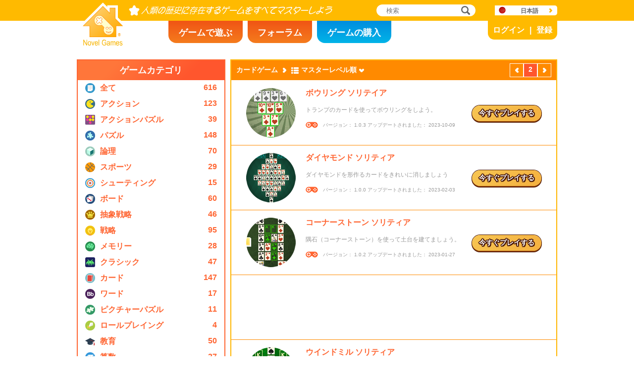

--- FILE ---
content_type: text/html; charset=utf8
request_url: https://www.novelgames.com/ja/card-games/sort-mastery/page-2/
body_size: 4721
content:
<!DOCTYPE html>
<html lang="ja">
<head>
<meta charset="utf-8">
<meta name="robots" content="all" />
<title>カードゲーム | Novel Games</title>
<meta name="viewport" content="width=device-width, initial-scale=1" />
<meta property="og:title" content="カードゲーム | Novel Games" />
<meta property="og:type" content="website" />
<meta property="og:image" content="https://staticz.novelgames.com/style/default/logo.png" />
<meta property="og:url" content="https://www.novelgames.com/ja/card-games/sort-mastery/page-2/" />
<meta property="og:site_name" content="Novel Games" />
<meta property="og:description" content="無料シングルプレイゲームで遊ぼう。カテゴリはアクション、シューティング、戦略、パズル他多数。毎月新しいゲームが登場！" />
<meta property="fb:app_id" content="10365647342" />
<meta name="keywords" content="スモールフラッシュゲーム、フラッシュゲーム、無料フラッシュゲーム、スモールゲーム、カジュアルゲーム、子ども向けゲーム、非暴力ゲーム、オンラインゲーム、オンラインゲーム、無料ゲーム、コンピューターゲーム、ゲーム、ゲーム、シングルプレイゲーム、シングルプレイ" />
<meta name="description" content="無料シングルプレイゲームで遊ぼう。カテゴリはアクション、シューティング、戦略、パズル他多数。毎月新しいゲームが登場！" />
<meta name="classification" content="Computer Multimedia" />
<meta name="rating" content="Safe For Kids" />
<meta name="copyright" content="2001 - 2026 Novel Games" />
<link rel="canonical" href="https://www.novelgames.com/ja/card-games/sort-mastery/page-2/"/>
<link rel="icon" type="image/vnd.microsoft.icon" sizes="64x64" href="/ja/favicon.ico" />
<link rel="apple-touch-icon" type="image/png" sizes="180x180" href="/ja/apple-touch-icon.png" />
<link rel="image_src" href="https://staticz.novelgames.com/style/default/logo.png" />
<link rel="stylesheet" media="(min-width:980px)" href="https://staticz.novelgames.com/style/default/common.25.css" type="text/css" />
<link rel="stylesheet" media="(min-width:980px)" href="https://staticz.novelgames.com/style/default/common_j.10.css" type="text/css" />
<link rel="stylesheet" media="(min-width:750px) and (max-width:979px)" href="https://staticz.novelgames.com/style/default/common750.9.css" type="text/css" />
<link rel="stylesheet" media="(min-width:750px) and (max-width:979px)" href="https://staticz.novelgames.com/style/default/common750_j.css" type="text/css" />
<link rel="stylesheet" media="(max-width:749px)" href="https://staticz.novelgames.com/style/default/common320.8.css" type="text/css" />
<link rel="stylesheet" media="(max-width:749px)" href="https://staticz.novelgames.com/style/default/common320_j.css" type="text/css" />
<link rel="stylesheet" media="(min-width:980px)" href="https://staticz.novelgames.com/style/default/categories.5.css" type="text/css" />
<link rel="stylesheet" media="(min-width:980px)" href="https://staticz.novelgames.com/style/default/gamelist.20.css" type="text/css" />
<link rel="stylesheet" media="(min-width:750px) and (max-width:979px)" href="https://staticz.novelgames.com/style/default/categories.5.css" type="text/css" />
<link rel="stylesheet" media="(min-width:750px) and (max-width:979px)" href="https://staticz.novelgames.com/style/default/gamelist750.8.css" type="text/css" />
<link rel="stylesheet" media="(min-width:750px) and (max-width:979px)" href="https://staticz.novelgames.com/style/default/gamelist750_j.css" type="text/css" />
<link rel="stylesheet" media="(max-width:749px)" href="https://staticz.novelgames.com/style/default/categories.5.css" type="text/css" />
<link rel="stylesheet" media="(max-width:749px)" href="https://staticz.novelgames.com/style/default/gamelist320.9.css" type="text/css" />
<link rel="alternate" type="application/rss+xml" title="人類の歴史に存在するゲームをすべてマスターしよう | Novel Games" href="https://www.novelgames.com/ja/rss/" />
<link rel="alternate" hreflang="en" href="https://www.novelgames.com/en/card-games/sort-mastery/page-2/" />
<link rel="alternate" hreflang="zh-HK" href="https://www.novelgames.com/zh-HK/card-games/sort-mastery/page-2/" />
<link rel="alternate" hreflang="zh-TW" href="https://www.novelgames.com/zh-HK/card-games/sort-mastery/page-2/" />
<link rel="alternate" hreflang="zh-MO" href="https://www.novelgames.com/zh-HK/card-games/sort-mastery/page-2/" />
<link rel="alternate" hreflang="zh" href="https://www.novelgames.com/zh/card-games/sort-mastery/page-2/" />
<link rel="alternate" hreflang="es" href="https://www.novelgames.com/es/card-games/sort-mastery/page-2/" />
<link rel="alternate" hreflang="ja" href="https://www.novelgames.com/ja/card-games/sort-mastery/page-2/" />
<link rel="alternate" hreflang="pt" href="https://www.novelgames.com/pt/card-games/sort-mastery/page-2/" />
<link rel="alternate" hreflang="de" href="https://www.novelgames.com/de/card-games/sort-mastery/page-2/" />
<link rel="alternate" hreflang="ar" href="https://www.novelgames.com/ar/card-games/sort-mastery/page-2/" />
<link rel="alternate" hreflang="fr" href="https://www.novelgames.com/fr/card-games/sort-mastery/page-2/" />
<link rel="alternate" hreflang="ru" href="https://www.novelgames.com/ru/card-games/sort-mastery/page-2/" />
<link rel="alternate" hreflang="ko" href="https://www.novelgames.com/ko/card-games/sort-mastery/page-2/" />
<link rel="alternate" hreflang="hi" href="https://www.novelgames.com/hi/card-games/sort-mastery/page-2/" />
<script type="application/ld+json">
{
	"@context" : "http://schema.org",
	"@type" : "Organization",
	"url" : "https://www.novelgames.com",
	"logo" : "https://staticz.novelgames.com/logo.png",
	"contactPoint" : [{
		"@type" : "ContactPoint",
		"telephone" : "+852 27860761",
		"contactType" : "customer service"
	}],
	"sameAs" : [
		"https://www.facebook.com/novelgames",
		"https://www.instagram.com/novel_games",
		"https://twitter.com/Novel_Games",
		"https://www.linkedin.com/company/novel-games-limited"
	]
}
</script>
<script type="application/ld+json">
{
	"@context" : "http://schema.org",
	"@type" : "WebSite",
	"url" : "https://www.novelgames.com",
	"name" : "Novel Games",
	"potentialAction": {
		"@type": "SearchAction",
		"target": "https://www.novelgames.com/search/?s={search_term_string}",
		"query-input": "required name=search_term_string"
	}
}
</script>
<script type="application/ld+json">
{
	"@context" : "http://schema.org",
	"@type" : "BreadcrumbList",
	"itemListElement" : [
		{
			"@type" : "ListItem",
			"position" : 1,
			"item" : {
				"@id" : "https://www.novelgames.com",
				"name" : "Novel Games"
			}
		}
		,{
			"@type" : "ListItem",
			"position" : 2,
			"item" : {
				"@id" : "https://www.novelgames.com/ja/games/",
				"name" : "\u5168\u3066"			}
		}
		,{
			"@type" : "ListItem",
			"position" : 3,
			"item" : {
				"@id" : "https://www.novelgames.com/ja/card-games/sort-mastery/page-2/",
				"name" : "\u30ab\u30fc\u30c9\u30b2\u30fc\u30e0"			}
		}
	]
}
</script>
<script type="text/JavaScript" src="https://et.novelgames.com/ads.js?adTagUrl=" defer></script>
<script type="text/JavaScript" src="https://et.novelgames.com/displayEt.js" data-language="ja"  defer></script>
<script type="text/JavaScript" src="/ja/javascript/common.js" defer></script>
<script type="text/JavaScript" src="/ja/javascript/gamelist.js" defer></script>
<script type="text/JavaScript" src="/ja/javascript/gameindexpage.js" defer></script>
<!-- Global site tag (gtag.js) - Google Analytics -->
<script async src="https://www.googletagmanager.com/gtag/js?id=G-ZVEKDV2CF7"></script>
<script>
	window.dataLayer = window.dataLayer || [];
	function gtag(){dataLayer.push(arguments);}
	gtag('js', new Date());

	gtag('config', 'G-ZVEKDV2CF7');
</script>
</head>
<body>
<header id="commonHeader">
	<a id="commonLogo" href="https://www.novelgames.com/ja/" title="Novel Games">Novel Games</a>
	<div id="commonTagLine">人類の歴史に存在するゲームをすべてマスターしよう</div>
	<search>
		<input id="commonSearchInput" type="search" placeholder="検索"/>
		<a id="commonSearchButton" href="https://www.novelgames.com/ja/search/" title="検索">検索</a>
	</search>
	<nav>
		<a id="commonTabGames" href="https://www.novelgames.com/ja/games/" title="ゲームで遊ぶ">ゲームで遊ぶ</a>
		<a id="commonTabForums" href="https://www.novelgames.com/ja/forums/" title="フォーラム">フォーラム</a>
		<a id="commonTabLicense" href="https://license.novelgames.com/" title="ゲームの購入">ゲームの購入</a>
	</nav>
	<div id="commonNotLoggedIn">
		<a id="commonLoginButton" href="https://account.novelgames.com/ja/?redirect=https%3A%2F%2Fwww.novelgames.com%2Fja%2Fcard-games%2Fsort-mastery%2Fpage-2%2F" title="ログイン">ログイン</a>
		<a id="commonRegisterButton" href="https://account.novelgames.com/ja/register/?redirect=https%3A%2F%2Fwww.novelgames.com%2Fja%2Fcard-games%2Fsort-mastery%2Fpage-2%2F" title="登録">登録</a>
	</div>
	<div id="commonLoggedIn">
		<a id="commonLoggedInPicture"></a>
		<a id="commonLoggedInName">Name</a>
		<div id="commonLoggedInStars">0 / 2735</div>
		<div id="commonLoggedInCoins">0</div>
		<a id="commonLoggedInNotificationsIcon" title="Notifications">通知</a>
		<div id="commonLoggedInNotificationsCount">99</div>
	</div>
	<div id="commonAccountPopup">
		<h2>ユーザーアカウント</h2>
		<a id="commonAccountSettingsButton" href="https://account.novelgames.com/ja/?redirect=https%3A%2F%2Fwww.novelgames.com%2Fja%2Fcard-games%2Fsort-mastery%2Fpage-2%2F">設定</a>
		<a id="commonAccountLogoutButton" href="https://account.novelgames.com/ja/members/logout.php">ログアウト</a>
		<div id="commonAccountLoadingIcon"></div>
	</div>
	<div id="commonNotificationsPopup">
		<h2>通知</h2>
		<div id="commonNotificationsNone">新しい通知はありません。</div>
		<div id="commonNotificationsList"></div>
	</div>
	<button type="button" id="commonLanguage" title="日本語">日本語</button>
	<div id="commonLanguagePopup">
		<h2>言語</h2>
		<a id="commonLanguageLink_e" href="https://www.novelgames.com/en/card-games/sort-mastery/page-2/" title="English">English</a>
		<a id="commonLanguageLink_c" href="https://www.novelgames.com/zh-HK/card-games/sort-mastery/page-2/" title="繁體中文">繁體中文</a>
		<a id="commonLanguageLink_sc" href="https://www.novelgames.com/zh/card-games/sort-mastery/page-2/" title="简体中文">简体中文</a>
		<a id="commonLanguageLink_s" href="https://www.novelgames.com/es/card-games/sort-mastery/page-2/" title="Español">Español</a>
		<a id="commonLanguageLink_p" href="https://www.novelgames.com/pt/card-games/sort-mastery/page-2/" title="Português">Português</a>
		<a id="commonLanguageLink_g" href="https://www.novelgames.com/de/card-games/sort-mastery/page-2/" title="Deutsch">Deutsch</a>
		<a id="commonLanguageLink_a" href="https://www.novelgames.com/ar/card-games/sort-mastery/page-2/" title="العربية">العربية</a>
		<a id="commonLanguageLink_f" href="https://www.novelgames.com/fr/card-games/sort-mastery/page-2/" title="français">français</a>
		<a id="commonLanguageLink_r" href="https://www.novelgames.com/ru/card-games/sort-mastery/page-2/" title="Русский">Русский</a>
		<a id="commonLanguageLink_k" href="https://www.novelgames.com/ko/card-games/sort-mastery/page-2/" title="한국어">한국어</a>
		<a id="commonLanguageLink_i" href="https://www.novelgames.com/hi/card-games/sort-mastery/page-2/" title="भारतीय">भारतीय</a>
	</div>
	<a id="commonMenuButton" title="メニュー">メニュー</a>
</header>
<main id="commonMain"><div id="gamelist">
	<section id="gamelistCategories">
		<h2>ゲームカテゴリ</h2>
		<nav id="gamelistCategoriesContent">
			<a class="gamelistCategory categoriesIconAll" href="/ja/games/sort-mastery/" title="全て">
				<div class="gamelistCategoryName">全て</div>
				<div class="gamelistCategoryCount">616</div>
			</a>
			<a class="gamelistCategory categoriesIcon-action" href="/ja/action-games/sort-mastery/" title="アクションゲーム">
				<div class="gamelistCategoryName">アクション</div>
				<div class="gamelistCategoryCount">123</div>
			</a>
			<a class="gamelistCategory categoriesIcon-action-puzzle" href="/ja/action-puzzle-games/sort-mastery/" title="アクションパズルゲーム">
				<div class="gamelistCategoryName">アクションパズル</div>
				<div class="gamelistCategoryCount">39</div>
			</a>
			<a class="gamelistCategory categoriesIcon-puzzle" href="/ja/puzzle-games/sort-mastery/" title="パズルゲーム">
				<div class="gamelistCategoryName">パズル</div>
				<div class="gamelistCategoryCount">148</div>
			</a>
			<a class="gamelistCategory categoriesIcon-logic" href="/ja/logic-games/sort-mastery/" title="論理ゲーム">
				<div class="gamelistCategoryName">論理</div>
				<div class="gamelistCategoryCount">70</div>
			</a>
			<a class="gamelistCategory categoriesIcon-sports" href="/ja/sports-games/sort-mastery/" title="スポーツゲーム">
				<div class="gamelistCategoryName">スポーツ</div>
				<div class="gamelistCategoryCount">29</div>
			</a>
			<a class="gamelistCategory categoriesIcon-shooting" href="/ja/shooting-games/sort-mastery/" title="シューティングゲーム">
				<div class="gamelistCategoryName">シューティング</div>
				<div class="gamelistCategoryCount">15</div>
			</a>
			<a class="gamelistCategory categoriesIcon-board" href="/ja/board-games/sort-mastery/" title="ボードゲーム">
				<div class="gamelistCategoryName">ボード</div>
				<div class="gamelistCategoryCount">60</div>
			</a>
			<a class="gamelistCategory categoriesIcon-abstract-strategy" href="/ja/abstract-strategy-games/sort-mastery/" title="抽象戦略ゲーム">
				<div class="gamelistCategoryName">抽象戦略</div>
				<div class="gamelistCategoryCount">46</div>
			</a>
			<a class="gamelistCategory categoriesIcon-strategy" href="/ja/strategy-games/sort-mastery/" title="戦略ゲーム">
				<div class="gamelistCategoryName">戦略</div>
				<div class="gamelistCategoryCount">95</div>
			</a>
			<a class="gamelistCategory categoriesIcon-memory" href="/ja/memory-games/sort-mastery/" title="メモリーゲーム">
				<div class="gamelistCategoryName">メモリー</div>
				<div class="gamelistCategoryCount">28</div>
			</a>
			<a class="gamelistCategory categoriesIcon-classic" href="/ja/classic-games/sort-mastery/" title="クラシックゲーム">
				<div class="gamelistCategoryName">クラシック</div>
				<div class="gamelistCategoryCount">47</div>
			</a>
			<a class="gamelistCategory categoriesIcon-card" href="/ja/card-games/sort-mastery/" title="カードゲーム">
				<div class="gamelistCategoryName">カード</div>
				<div class="gamelistCategoryCount">147</div>
			</a>
			<a class="gamelistCategory categoriesIcon-word" href="/ja/word-games/sort-mastery/" title="ワードゲーム">
				<div class="gamelistCategoryName">ワード</div>
				<div class="gamelistCategoryCount">17</div>
			</a>
			<a class="gamelistCategory categoriesIcon-picture-puzzle" href="/ja/picture-puzzle-games/sort-mastery/" title="ピクチャーパズルゲーム">
				<div class="gamelistCategoryName">ピクチャーパズル</div>
				<div class="gamelistCategoryCount">11</div>
			</a>
			<a class="gamelistCategory categoriesIcon-role-playing" href="/ja/role-playing-games/sort-mastery/" title="ロールプレイングゲーム">
				<div class="gamelistCategoryName">ロールプレイング</div>
				<div class="gamelistCategoryCount">4</div>
			</a>
			<a class="gamelistCategory categoriesIcon-educational" href="/ja/educational-games/sort-mastery/" title="教育ゲーム">
				<div class="gamelistCategoryName">教育</div>
				<div class="gamelistCategoryCount">50</div>
			</a>
			<a class="gamelistCategory categoriesIcon-math" href="/ja/math-games/sort-mastery/" title="算数ゲーム">
				<div class="gamelistCategoryName">算数</div>
				<div class="gamelistCategoryCount">27</div>
			</a>
			<a class="gamelistCategory categoriesIcon-music" href="/ja/music-games/sort-mastery/" title="ミュージックゲーム">
				<div class="gamelistCategoryName">ミュージック</div>
				<div class="gamelistCategoryCount">3</div>
			</a>
			<a class="gamelistCategory categoriesIcon-design" href="/ja/design-games/sort-mastery/" title="デザインゲーム">
				<div class="gamelistCategoryName">デザイン</div>
				<div class="gamelistCategoryCount">3</div>
			</a>
			<a class="gamelistCategory categoriesIcon-maze" href="/ja/maze-games/sort-mastery/" title="迷路ゲーム">
				<div class="gamelistCategoryName">迷路</div>
				<div class="gamelistCategoryCount">8</div>
			</a>
			<a class="gamelistCategory categoriesIcon-eyesight" href="/ja/eyesight-games/sort-mastery/" title="視力ゲーム">
				<div class="gamelistCategoryName">視力</div>
				<div class="gamelistCategoryCount">10</div>
			</a>
			<a class="gamelistCategory categoriesIcon-sudoku" href="/ja/sudoku-games/sort-mastery/" title="数独ゲーム">
				<div class="gamelistCategoryName">数独</div>
				<div class="gamelistCategoryCount">15</div>
			</a>
			<a class="gamelistCategory categoriesIcon-quiz" href="/ja/quiz-games/sort-mastery/" title="クイズゲーム">
				<div class="gamelistCategoryName">クイズ</div>
				<div class="gamelistCategoryCount">7</div>
			</a>
			<a class="gamelistCategory categoriesIcon-typing" href="/ja/typing-games/sort-mastery/" title="タイピングゲーム">
				<div class="gamelistCategoryName">タイピング</div>
				<div class="gamelistCategoryCount">4</div>
			</a>
			<a class="gamelistCategory categoriesIcon-driving" href="/ja/driving-games/sort-mastery/" title="ドライビングゲーム">
				<div class="gamelistCategoryName">ドライビング</div>
				<div class="gamelistCategoryCount">6</div>
			</a>
			<a class="gamelistCategory categoriesIcon-casino" href="/ja/casino-games/sort-mastery/" title="カジノゲーム">
				<div class="gamelistCategoryName">カジノ</div>
				<div class="gamelistCategoryCount">4</div>
			</a>
			<a class="gamelistCategory categoriesIconSpGames" href="/ja/single-player-games/sort-mastery/" title="シングルプレイ">
				<div class="gamelistCategoryName">シングルプレイ</div>
				<div class="gamelistCategoryCount">547</div>
			</a>
			<a class="gamelistCategory categoriesIconMpGames" href="/ja/multi-player-games/sort-mastery/" title="パーティーゲーム">
				<div class="gamelistCategoryName">パーティープレイ</div>
				<div class="gamelistCategoryCount">69</div>
			</a>
		</nav>
	</section>
	<span class="commonEt gamelistEtBottomLeftHolder" data-et-slot-name="gameListBottomLeft"></span>
	<ins class="commonEt gamelistEtBottomLeft750Holder" data-et-slot-name="gameListBottomLeft750"></ins>
	<div id="gamelistGames">
		<h2>カードゲーム</h2>
		<a id="gamelistSort">マスターレベル順</a>
		<div id="gamelistSortPopup">
			<a href="https://www.novelgames.com/ja/card-games/">日付順</a>
			<a href="https://www.novelgames.com/ja/card-games/sort-popularity/">人気順</a>
			<a href="https://www.novelgames.com/ja/card-games/sort-name/">名前順</a>
			<div class="gamelistSortPopup_selected">マスターレベル順</div>
			<a href="https://www.novelgames.com/ja/card-games/sort-mastered/">マスターした人数順</a>
		</div>
		<div id="gamelistPagesTop">
			<a class="commonPreviousPageNoText" href="https://www.novelgames.com/ja/card-games/sort-mastery/" title="前" >前</a>
				<div class="commonPage_active">2</div>
				<a class="commonNextPageNoText" href="https://www.novelgames.com/ja/card-games/sort-mastery/page-3/" title="次" >次</a>
		</div>
			<div id="gamelistGamesContents">
				<section class="gamelistGame commonTemplate">
					<a class="gamelistGameIcon" href="" title=""><img src="" width="100" height="100" alt="" /></a>
					<h2 class="gamelistGameName"><a href="" title=""></a></h2>
					<div class="gamelistGameDescriptions"></div>
					<div id="commonGameVersion_" class="commonGameVersion">バージョン： #[VERSION] アップデートされました： #[DATE]</div>
					<div id="commonMasteryLevel_" class="commonMasteryLevel">あなたのマスターレベル:</div>
					<div id="commonOnlinePlayersText_" class="commonOnlinePlayersText">ログオンしているプレーヤー： ?</div>
					<a class="commonPlayNowButton" href="" title="今すぐプレイする">今すぐプレイする</a>
					<div class="commonNewIcon">新着</div>
					<div class="commonUpdatedIcon">更新</div>
				</section>
				<div class="commonEt gamelistGame commonTemplate gamelistEtInFeed" data-et-slot-name="gameListInFeed"></div>
				<div class="commonEt gamelistGame commonTemplate gamelistEtInFeed750" data-et-slot-name="gameListInFeed750"></div>
				<div class="commonEt gamelistGame commonTemplate gamelistEtInFeed320" data-et-slot-name="gameListInFeed320"></div>
		</div>
		<div id="gamelistLoading" style="display:block"></div>
		<div id="gamelistBottom">
		<div id="gamelistPagesBottom">
			<a class="commonPreviousPage" href="https://www.novelgames.com/ja/card-games/sort-mastery/" title="前" >前</a>
				<a class="commonPage" href="https://www.novelgames.com/ja/card-games/sort-mastery/" title="1">1</a>
				<div class="commonPage_active">2</div>
				<a class="commonPage" href="https://www.novelgames.com/ja/card-games/sort-mastery/page-3/" title="3">3</a>
				<a class="commonPage" href="https://www.novelgames.com/ja/card-games/sort-mastery/page-4/" title="4">4</a>
				<div class="commonPage_dots">...</div>
				<a class="commonPage" href="https://www.novelgames.com/ja/card-games/sort-mastery/page-17/" title="17">17</a>
				<a class="commonPage commonTemplate" href="https://www.novelgames.com/ja/card-games/sort-mastery/page-99/" title="99">99</a>
				<div class="commonPage_active commonTemplate">99</div>
				<div class="commonPage_dots commonTemplate">...</div>
				<a class="commonNextPage" href="https://www.novelgames.com/ja/card-games/sort-mastery/page-3/" title="次" >次</a>
		</div>
			</div>
	</div></div>
</main>
<footer id="commonFooter">
	<a id="commonFooterFacebookIcon" href="https://www.facebook.com/novelgames" title="Facebook">Facebook</a>
	<a id="commonFooterInstagramIcon" href="https://www.instagram.com/novel_games" title="Instagram">Instagram</a>
	<a id="commonFooterTwitterIcon" href="https://twitter.com/Novel_Games" title="Twitter">Twitter</a>
	<a id="commonFooterLinkedInIcon" href="https://www.linkedin.com/company/novel-games-limited" title="LinkedIn">LinkedIn</a>
	<a id="commonFooterRSSIcon" href="https://www.novelgames.com/ja/rss/" title="RSS">RSS</a>

	<nav id="commonFooterLinks">
		<a href="https://www.novelgames.com/ja/suggestagame/" >ゲームを紹介</a><a
		href="https://www.novelgames.com/ja/contactus/">お問い合わせ</a><a
		href="https://www.novelgames.com/ja/adreports/" >不適切な広告を報告する</a><a
		href="https://www.novelgames.com/ja/sitemap/">サイトマップ</a><a
		href="https://www.novelgames.com/ja/pressreleases/">プレスリリース</a><a
		href="https://www.novelgames.com/ja/aboutus/" >会社概要</a><a
		href="https://www.novelgames.com/ja/career/" >採用情報</a><a
		href="https://www.novelgames.com/ja/privacystatement/">プライバシーポリシー</a>
	</nav>
	
	<div id="commonCopyright">Copyright &copy; 2001 - 2026 Novel Games Limited. All Rights Reserved.</div>
	<div id="commonTrademark">当ウェブサイトに含まれる商標はすべてその権利者が所有するものです。</div>
</footer>
</body>
</html>

--- FILE ---
content_type: text/html; charset=utf-8
request_url: https://www.google.com/recaptcha/api2/aframe
body_size: 269
content:
<!DOCTYPE HTML><html><head><meta http-equiv="content-type" content="text/html; charset=UTF-8"></head><body><script nonce="Y7ePk73HIp0e7xXuRO1ZPA">/** Anti-fraud and anti-abuse applications only. See google.com/recaptcha */ try{var clients={'sodar':'https://pagead2.googlesyndication.com/pagead/sodar?'};window.addEventListener("message",function(a){try{if(a.source===window.parent){var b=JSON.parse(a.data);var c=clients[b['id']];if(c){var d=document.createElement('img');d.src=c+b['params']+'&rc='+(localStorage.getItem("rc::a")?sessionStorage.getItem("rc::b"):"");window.document.body.appendChild(d);sessionStorage.setItem("rc::e",parseInt(sessionStorage.getItem("rc::e")||0)+1);localStorage.setItem("rc::h",'1769024615343');}}}catch(b){}});window.parent.postMessage("_grecaptcha_ready", "*");}catch(b){}</script></body></html>

--- FILE ---
content_type: text/css;charset=UTF-8
request_url: https://staticz.novelgames.com/style/default/common_j.10.css
body_size: 224
content:
#commonLogo {
	background-image:url(common_j.webp), linear-gradient(white,white), url(common.webp);
}
#commonTagLine {
	width:411px;
	height:0px;
	padding-top:22px;
	overflow:hidden;
	background:url(common_j.webp) no-repeat -82px -1px;
}

#commonTabGames {
	position:absolute;
	left:calc(50% - 300px);
	top:42px;
	width:150px;
	padding-top:12px;
	height:33px;
}
#commonTabForums {
	position:absolute;
	left:calc(50% - 140px);
	top:42px;
	width:130px;
	padding-top:12px;
	height:33px;
}
#commonTabLicense {
	position:absolute;
	left:calc(50%);
	top:42px;
	width:150px;
	padding-top:12px;
	height:33px;
}
#commonLanguage {
	background-position:110px 6px, 30px 0px, -32px -98px;
}


.commonPlayNowButton {
	font-size:14px;
	height:25px;
	padding-top:7px;
}

#commonAccountPopup {
	min-width:150px;
}

#commonAccountSettingsButton,
#commonAccountLogoutButton {
	width:89px;
}

--- FILE ---
content_type: text/css;charset=UTF-8
request_url: https://staticz.novelgames.com/style/default/gamelist320.9.css
body_size: 1674
content:
#gamelist {
	width:100%;
	margin:0px auto;
}

#gamelist > section,
#gamelist > ins {
	display:none;
}

#gamelistIntro {
	width:calc(100% - 46px);
	padding:20px;
	border:3px solid #F26518;
	margin-bottom:10px;
}
#gamelistIntroTitle {
	font-weight:bold;
	font-size:20px;
	color:#FF6633;
	margin:0px;
}
#gamelistIntroText {
	font-size:14px;
	margin-top:20px;
}

#gamelistGames {
	position:relative;
	width:calc(100% - 4px);
	padding-top:40px;
	padding-bottom:40px;
	background:#FF8A00;
	border:2px solid #FFB600;
}
#gamelistGames > h2,
#gamelistSort {
	position:relative;
	top:-40px;
	display:table-cell;
	font-size:14px;
	font-weight:bold;
	color:white;
	vertical-align:middle;
	height:40px;
	margin:0px;
	z-index:1;
}
#gamelistGames > h2 {
	padding:0px 10px 0px 10px;
}
#gamelistSort {
	padding:0px 15px 0px 37px;
	background-image:
		url([data-uri]), 
		url([data-uri]),
		url([data-uri]);
	background-repeat:no-repeat, no-repeat, no-repeat;
	background-position:right center, 17px center, left center;
	cursor:pointer;
}
#gamelistSortPopup {
	position:absolute;
	left:0px;
	top:30px;
	border:1px solid #ffba00;
	border-radius:3px;
	box-shadow: 2px 2px 5px rgba(0,0,0,0.4);
	z-index:99;
	visibility:hidden;
}
#gamelistSortPopup > a,
.gamelistSortPopup_selected {
	display:block;
	height:21px;
	padding:4px 10px 0px 30px;
	font-size:14px;
	font-weight:bold;
	color:#666666;
	vertical-align:middle;
	background-color:white;
}
#gamelistSortPopup > a:hover {
	text-decoration:none;
	background-color:#F4F3F0;
}
.gamelistSortPopup_selected {
	background-image:url([data-uri]);
	background-repeat:no-repeat;
	background-position:10px center;
}
#gamelistPagesTop {
	display:none;
}
#gamelistPagesBottom {
	position:absolute;
	bottom:0px;
	display:flex;
	justify-content:center;
	width:100%;
	height:28px;
	padding:6px 0px;
	background:#FF8A00;
	text-align:center;
}
.gamelistGame {
	position:relative;
	min-height:130px;
	background:white;
	border-top:1px solid #FF8A00;
	padding-bottom:1px;
}
.gamelistGame:first-child {
	border-top:1px solid white;
	margin-top:-40px;
}
.gamelistGameIcon {
	display:block;
	width:100px;
	height:100px;
	margin:15px 0px 0px 10px;
}
.gamelistGameName {
	display:table;
	max-width:320px;
	font-size:16px;
	font-weight:bold;
	color:#FF6633;
	margin:-100px 0px 0px 120px;
}
.gamelistGameIcon:hover + .gamelistGameName {
	text-decoration:underline;
}
.gamelistGameDescriptions {
	max-width:320px;
	margin:15px 0px 0px 120px;
}
.gamelistGame > .commonGameVersion,
.gamelistGame > .commonOnlinePlayersText {
	display:block;
	font-size:10px;
	padding:0px 0px 0px 35px;
	background-image:linear-gradient(white,white), linear-gradient(white,white), url(common.webp);
	background-repeat:no-repeat, no-repeat, no-repeat;
	margin:15px 0px 0px 120px;
}
.gamelistGame > .commonGameVersion {
	background-position:0px 13px, 25px 0px, -19px -248px;
}
.gamelistGame > .commonOnlinePlayersText {
	background-position:0px 13px, 25px 0px, -45px -248px;
}
.gamelistGame > .commonMasteryLevel {
	font-size:14px;
	font-weight:bold;
	color:#FF9000;
	padding-bottom:25px;
	margin:15px 0px 10px 120px;
}
.gamelistGame > .commonPlayNowButton {
	display:none;
}
.gamelistGame > .commonNewIcon,
.gamelistGame > .commonUpdatedIcon {
	position:absolute;
	left:10px;
	top:10px;
}

.gamelistEtInFeed320 {
	height:130px;
	overflow:hidden;
	transition:all 5000ms ease;
}
.gamelistEtInFeed,
.gamelistEtInFeed750 {
	display:none;
}

#gamelistLoading {
	display:none;
	height:200px;
	background:url(loading.gif) no-repeat center;
	background-color:white;
	margin:-40px auto 0px;
}

#gamelistNoMatchesFound {
	padding:50px 0px;
	font-size:20px;
	font-weight:bolder;
	text-align:center;
	background:white;
	margin-top:-40px;
}

#gamelistBottom {
	width:100%;
	margin:0px auto;
}

#gamelistBelowEtHolder {
	margin-top:10px;
}
#gamelistBelowEt {
	width:calc(100% - 4px);
	padding:10px;
	border:2px solid #FFB600;
	background:white;
	margin:0px auto;
	overflow:hidden;
}

--- FILE ---
content_type: text/javascript; charset=UTF-8; charset=utf8
request_url: https://www.novelgames.com/ja/javascript/gamelist.js
body_size: 2150
content:
(function(gamelist){
	function onDOMContentLoaded() {
		addListeners();
	};
	
	function addListeners() {
		var sortBox;

		sortBox = document.getElementById('gamelistSort');
		if(sortBox == null) return;
		
		sortBox.addEventListener('click', showSortPopup);
	};
	
	function showSortPopup(event) {
		var button = document.getElementById('gamelistSort');
		var popup = document.getElementById('gamelistSortPopup');
		var x;
		
		if(!common.getIsRightToLeft()) {
			x = button.offsetLeft + 7;
			if(x + popup.clientWidth > button.parentNode.offsetWidth - 6) x = button.parentNode.offsetWidth - 6 - popup.clientWidth;

			popup.style.left = x + 'px';
			
		} else {
			x = button.parentNode.offsetWidth - (button.offsetLeft + button.offsetWidth) + 7;
			if(x + popup.clientWidth > button.parentNode.offsetWidth - 6) x = button.parentNode.offsetWidth - 6 - popup.clientWidth;
			
			popup.style.right = x + 'px';
		}
		
		popup.style.visibility  = 'visible';
			
		setTimeout(
			function() {
				document.body.addEventListener('click', hideSortPopup);
			},
			1
		);
	};
	
	function hideSortPopup() {
		var popup = document.getElementById('gamelistSortPopup');
		
		document.body.removeEventListener('click', hideSortPopup);
		
		if(!common.getIsRightToLeft()) {
			popup.style.left = '0px';
		} else {
			popup.style.right = '0px';
		}
		
		popup.style.visibility  = 'hidden';
	};

	gamelist.getCurrentTotalPages = function() {
		var pagesElement;
		var child;
		var textContent;
		var regExp;
		var result;
		var page;
		
		pagesElement = document.getElementById('gamelistPagesBottom');
		
		for(child = pagesElement.lastElementChild.previousElementSibling; child != null; child = child.previousElementSibling) {
			if(/\bcommonTemplate\b/.test(child.className)) continue;
			
			result = /\d+/.exec(child.textContent);
			
			return parseInt(result[0]);
		}
		
		return 1;
	};

	gamelist.updateCategoryDisplay = function(categoryName) {
		var gamelistGamesElement;
		var currentCategoryElement;
		
		gamelistGamesElement = document.getElementById('gamelistGames');
		currentCategoryElement = gamelistGamesElement.getElementsByTagName('h2')[0];
		currentCategoryElement.textContent = categoryName;
	};

	gamelist.updateSortDisplay = function(sort) {
		var buttonElement;
		var popupElement;
		var currentItem;
		var linkItems;
		var child;
		var dateText, nameText, popularityText, masteryText, masteredText;
		var currentText;
		var currentSortTextHolder;
		var itemElements;
		var itemTextHolder;
		var itemSortText;
		var itemSorts;
		var secondSort;
		var urlWithoutSortPage;
		var i;
		
		buttonElement = document.getElementById('gamelistSort');
		popupElement = document.getElementById('gamelistSortPopup');
		
		linkItems = [];
		
		for(child = popupElement.firstElementChild; child != null; child = child.nextElementSibling) {
			if(child.tagName.toLowerCase() != 'a') {
				currentItem = child;
			} else {
				linkItems.push(child);
					
				if(child.href.indexOf('sort-name') != -1) {
					nameText = child.textContent;
				} else if(child.href.indexOf('sort-popularity') != -1) {
					popularityText = child.textContent;
				} else if(child.href.indexOf('sort-mastery') != -1) {
					masteryText = child.textContent;
				} else if(child.href.indexOf('sort-mastered') != -1) {
					masteredText = child.textContent;
				} else {
					dateText = child.textContent;
				}
			}
		}
		
		if(dateText == null) dateText = buttonElement.textContent;
		if(nameText == null) nameText = buttonElement.textContent;
		if(popularityText == null) popularityText = buttonElement.textContent;
		if(masteryText == null) masteryText = buttonElement.textContent;
		if(masteredText == null) masteredText = buttonElement.textContent;
		
		popupElement.removeChild(currentItem);
		
		if(sort == 'name') {
			buttonElement.textContent = nameText;
			popupElement.insertBefore(currentItem, linkItems[1]);
			secondSort = '-name';
		} else if(sort == 'popularity') {
			buttonElement.textContent = popularityText;
			popupElement.insertBefore(currentItem, linkItems[2]);
			secondSort = '-popularity';
		} else if(sort != null && sort.substr(0, 7) == 'mastery') {
			buttonElement.textContent = masteryText;
			popupElement.insertBefore(currentItem, linkItems[3]);
			secondSort = sort.length > 7 ? sort.substr(7) : '';
		} else if(sort != null && sort.substr(0, 8) == 'mastered') {
			buttonElement.textContent = masteredText;
			popupElement.appendChild(currentItem);
			secondSort = sort.length > 8 ? sort.substr(8) : '';
		} else {
			buttonElement.textContent = dateText;
			popupElement.insertBefore(currentItem, linkItems[0]);
			secondSort = '';
		}
		
		urlWithoutSortPage = (/^http(s?):\/\/www\.novelgames\.com\/([^\/]+)\/([^\/]+)/.exec(document.location.href))[0] + '/';
		
		i = 0;
		
		for(child = popupElement.firstElementChild; child != null; child = child.nextElementSibling) {
			switch(i) {
			case 0: 
				child.textContent = dateText; 
				if(child.tagName.toLowerCase() == 'a') child.href = urlWithoutSortPage;
				break;
			case 1: 
				child.textContent = nameText; 
				if(child.tagName.toLowerCase() == 'a') child.href = urlWithoutSortPage + 'sort-name/';
				break;
			case 2: 
				child.textContent = popularityText; 
				if(child.tagName.toLowerCase() == 'a') child.href = urlWithoutSortPage + 'sort-popularity/';
				break;
			case 3: 
				child.textContent = masteryText; 
				if(child.tagName.toLowerCase() == 'a') child.href = urlWithoutSortPage + 'sort-mastery' + secondSort + '/';
				break;
			case 4: 
				child.textContent = masteredText; 
				if(child.tagName.toLowerCase() == 'a') child.href = urlWithoutSortPage + 'sort-mastered' + secondSort + '/';
				break;
			}
			
			i++;
		}
	};

	gamelist.updatePages = function(page, totalPages, urlTemplate, clickListener) {
		if(clickListener === undefined) clickListener = null;
		
		updatePagesElement(page, totalPages, urlTemplate, document.getElementById('gamelistPagesTop'), clickListener);
		updatePagesElement(page, totalPages, urlTemplate, document.getElementById('gamelistPagesBottom'), clickListener);
	};

	function updatePagesElement(page, totalPages, urlTemplate, element, clickListener) {
		var noOfExtraPages = 2;
		var hasPageButtons;
		var previousButton, nextButton;
		var templateLink, templateActive, templateDots;
		var currentPageElement;
		var pageElement;
		var i;
		
		hasPageButtons = getPagesElementHasPageButtons(element);
		
		previousButton = element.firstElementChild;
		nextButton = element.lastElementChild;
		
		if(hasPageButtons) {
			templateDots = nextButton.previousElementSibling;
			templateActive = templateDots.previousElementSibling;
			templateLink = templateActive.previousElementSibling;
		
			while(previousButton.nextElementSibling != templateLink) {
				element.removeChild(previousButton.nextElementSibling);
			}
		} else {
			currentPageElement = nextButton.previousElementSibling;
		}
		
		if(page == 1) {
			previousButton.style.display = 'none';
		} else {
			previousButton.style.display = 'table-cell';
			previousButton.href = getPageURL(page - 1, urlTemplate);
		}
		
		if(hasPageButtons) {
			for(i=1;i<=totalPages;i++) {
				if(!getShouldPrintPage(i, page, totalPages, noOfExtraPages)) {
					if(getShouldPrintDots(i, page, noOfExtraPages)) {
						pageElement = templateDots.cloneNode(true);
						pageElement.className = pageElement.className.replace('commonTemplate', '');
						if(clickListener != null) pageElement.addEventListener('click', clickListener);
						
						element.insertBefore(pageElement, templateLink);
					}
				} else {
					if(i != page) {
						pageElement = templateLink.cloneNode(true);
						pageElement.href = getPageURL(i, urlTemplate);
						pageElement.title = i;
					} else {
						pageElement = templateActive.cloneNode(true);
					}
					
					pageElement.textContent = i;
					pageElement.className = pageElement.className.replace('commonTemplate', '');
					if(clickListener != null) pageElement.addEventListener('click', clickListener);
					
					element.insertBefore(pageElement, templateLink);
				}
			}
		} else {
			currentPageElement.textContent = page;
		}
		
		if(page == totalPages) {
			nextButton.style.display = 'none';
		} else {
			nextButton.style.display = 'table-cell';
			nextButton.href = getPageURL(page + 1, urlTemplate);
		}
	};
	
	function getPagesElementHasPageButtons(element) {
		var aTags;
		
		aTags = element.getElementsByTagName('a');
		
		return aTags.length > 2;
	};

	function getPageURL(page, urlTemplate) {
		if(/\/page-\d+/.test(urlTemplate)) {
			if(page == 1) {
				return urlTemplate.replace(/\/page-\d+/, '');
			} else {
				return urlTemplate.replace(/\/page-\d+/, '/page-' + page);
			}
		} else {
			if(page == 1) {
				return urlTemplate.replace(/(&|\?)page=\d+/, '');
			} else {
				return urlTemplate.replace(/(&|\?)page=\d+/, '$1page=' + page);
			}
		}
	};

	function getShouldPrintPage(page, currentPage, noOfPages, noOfExtraPages) {
		if(page == 1) return true;
		if(page == noOfPages) return true;
		if(page < currentPage - noOfExtraPages) return false;
		if(page > currentPage + noOfExtraPages) return false;
		
		return true;
	};

	function getShouldPrintDots(page, currentPage, noOfExtraPages) {
		if(page == currentPage - noOfExtraPages - 1) return true;
		if(page == currentPage + noOfExtraPages + 1) return true;
		
		return false;
	};

	gamelist.updateCategoryLinks = function(sort) {
		var links;
		var url;
		var i;
		
		links = document.getElementsByClassName('gamelistCategory');
		
		for(i=0;i<links.length;i++) {
			url = links[i].href;
			
			if(/\/sort-.*?\/$/.test(url)) {
				if(sort != null && sort != 'date') {
					url = url.replace(/\/sort-.*?\/$/, '/sort-' + sort + '/');
				} else {
					url = url.replace(/\/sort-.*?\/$/, '/');
				}
			} else {
				if(sort != null && sort != 'date') url += 'sort-' + sort + '/';
			}
			
			links[i].href = url;
		}
	};
	
	
	if(document.readyState == 'loading') {
		document.addEventListener('DOMContentLoaded', onDOMContentLoaded);
	} else {
		onDOMContentLoaded();
	}
})(gamelist=window.gamelist||{});